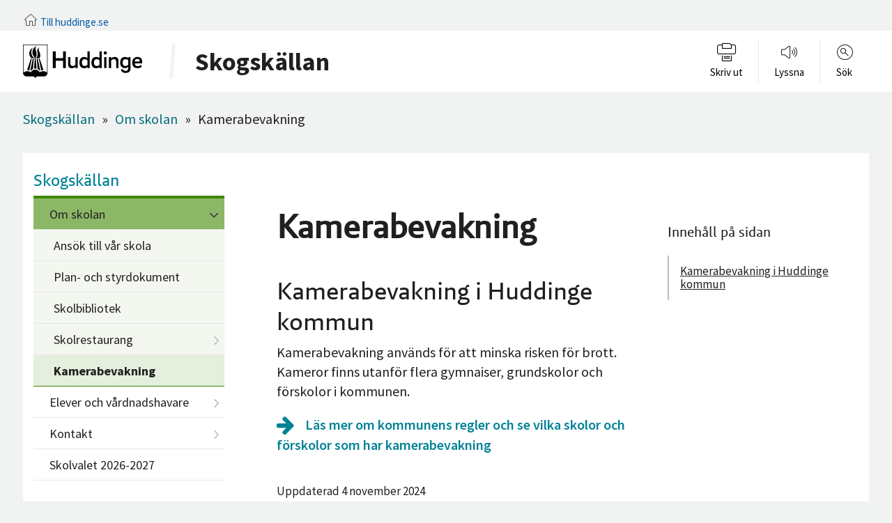

--- FILE ---
content_type: text/html; charset=utf-8
request_url: https://www.huddinge.se/skogskallan/om-skolan/kamerabevakning/
body_size: 8751
content:




<!DOCTYPE html>
<!--[if IE 7]> <html class="no-js lt-ie9 lt-ie8" lang="sv"> <![endif]-->
<!--[if IE 8]> <html class="no-js lt-ie9" lang="sv"> <![endif]-->
<!--[if IE 9]> <html class="no-js ie9" lang="sv"> <![endif]-->
<!--[if gt IE 9]><!-->
<html lang="sv" class="no-js">
<!--<![endif]-->
<head>
    <meta charset="utf-8">
    <meta http-equiv="X-UA-Compatible" content="IE=edge">
    <title>Kamerabevakning</title>
    <link rel="stylesheet" href="/assets/main.css?v=20260115T09:17:14">
    <link rel="stylesheet" href="/assets/print.css?v=20260115T09:17:14">
    <script>
        let searchParams = new URLSearchParams(window.location.search);
        if (searchParams.has('printa') === true) {
            var style = document.createElement('style');

            style.textContent = "@media print { @page { size: auto; margin: 42.5mm 18mm 44mm 12mm; } #page-header, #page-footer { display: none; } }";
            document.head.appendChild(style);
        }
    </script>
    <!--[if lt IE 8]><link rel="stylesheet" href="/assets/lt-ie8.css?v=20260115T09:17:14"><![endif]-->
    <meta name="viewport" content="width=device-width, initial-scale=1">
    <meta name="pagetypename" content="MicrositeStandardPage">
                <meta name="description" content="Kamerabevakning anv&amp;auml;nds f&amp;ouml;r att minska risken f&amp;ouml;r brott. Kameror finns utanf&amp;ouml;r flera gymnaiser, grundskolor och f&amp;ouml;rskolor i kommunen.  /a&gt;">
            <meta property="dcterms.description" content="Kamerabevakning anv&amp;auml;nds f&amp;ouml;r att minska risken f&amp;ouml;r brott. Kameror finns utanf&amp;ouml;r flera gymnaiser, grundskolor och f&amp;ouml;rskolor i kommunen.  /a&gt;" />
            <meta property="og:description" content="Kamerabevakning anv&amp;auml;nds f&amp;ouml;r att minska risken f&amp;ouml;r brott. Kameror finns utanf&amp;ouml;r flera gymnaiser, grundskolor och f&amp;ouml;rskolor i kommunen.  /a&gt;" />
        <link rel="apple-touch-icon" sizes="180x180" href="/assets/static/favicons/apple-touch-icon.png">
        <link rel="icon" type="image/png" href="/assets/static/favicons/favicon-32x32.png" sizes="32x32">
        <link rel="icon" type="image/png" href="/assets/static/favicons/favicon-16x16.png" sizes="16x16">
        <link rel="manifest" href="/assets/static/favicons/manifest.json">
        <link rel="mask-icon" href="/assets/static/favicons/safari-pinned-tab.svg" color="#5bbad5">
        <link rel="shortcut icon" href="/assets/static/favicons/favicon.ico">
        <meta name="msapplication-config" content="/assets/static/favicons/browserconfig.xml">
        <meta name="theme-color" content="#ffffff">
        <link href="https://customer.cludo.com/css/templates/v2.1/essentials/cludo-search.min.css" type="text/css" rel="stylesheet">
            <meta name="dcterms.title" content="Kamerabevakning">
            <meta property="og:title" content="Kamerabevakning" />
        <meta property="dcterms.identifier" content="https://www.huddinge.se/skogskallan/om-skolan/kamerabevakning/" />
        <meta property="dcterms.creator" content="Huddinge kommun" />
        <meta property="dcterms.publisher" content="Huddinge kommun" />
        <meta property="dcterms.modified" content="2021-03-12" />
        <meta property="dcterms.created" content="2021-03-12" />
        <meta property="dcterms.type" content="Text" />
        <meta property="dcterms.format" content="text/html" />
        <meta property="og:type" content="company" />
        <meta property="og:url" content="https://www.huddinge.se/skogskallan/om-skolan/kamerabevakning/" />
            <meta property="og:image" content="https://www.huddinge.se/contentassets/136d26e31e5f43449e17d39f5ddece2b/huddinge-kommun.jpg" />
                <meta property="og:image:width" content="1200" />
                <meta property="og:image:height" content="628" />

    <meta property="og:site_name" content="Huddinge kommun" />

    <script id="CookieConsent" src="https://policy.app.cookieinformation.com/uc.js" data-culture="SV" type="text/javascript"></script>

    <!-- HTML5 shim, for IE6-8 support of HTML5 elements -->
    <!--[if lt IE 9]>
            <script src="/assets/scripts/libs/html5shiv.js?v=20260115T09:17:14"></script>
            <script src="/assets/scripts/libs/respond.min.js?v=20260115T09:17:14"></script>
    <![endif]-->
    <script src="/assets/scripts/libs/modernizr.custom.js?v=20260115T09:17:14"></script>

    

</head>
<body itemscope itemtype="http://schema.org/WebPage" id="top" >

    

    

    
<!-- Legacy browser bar -->
<section class="legacy-browser-bar rs_skip margin-top-0 margin-bottom-0 ie11up is-hidden-print">
    <div class="layout-width-constrained">
        <div class="layout-unit-container">
            <div class="layout-unit clearfix margin-top-0 margin-bottom-0 t-center">
                    <h3></h3>
                <ul class="downloads">
                    <li>
                        <a href="https://www.google.com/chrome/browser/desktop/" target="_blank" rel="noopener">
                            <img src="/assets/static/images/svg/chrome.svg" alt="Google Chrome" />
                            <br>
                            <span class="browser-name">Chrome</span><br>
                        </a>
                    </li>
                    <li>
                        <a href="https://www.mozilla.org/firefox/new" target="_blank" rel="noopener">
                            <img src="/assets/static/images/jpeg/firefox.jpg" alt="Mozilla Firefox" />
                            <br>
                            <span class="browser-name">Firefox</span><br>
                        </a>
                    </li>
                    <li>
                        <a href="https://www.microsoft.com/edge" target="_blank" rel="noopener">
                            <img src="/assets/static/images/jpeg/edge.jpg" alt="Microsoft Edge" /><br>
                            <span class="browser-name">Edge</span><br>
                        </a>
                    </li>
                    <li>
                        <a href="https://opera.com/" target="_blank" rel="noopener">
                            <img src="/assets/static/images/svg/opera.svg" alt="Opera" />
                            <br>
                            <span class="browser-name">Opera</span><br>
                        </a>
                    </li>
                </ul>
            </div>
        </div>
    </div>
</section>

    
    

<header id="page-header" class="rs_skip">
        <div class="extra-padding-header is-hidden-print">
            <div class="layout-width-constrained layout-width-constrained--xlarge">
                <span class="icon icon-thin-046_house_home">
                    <a href="/" class="page-header-mikrosajt-home-link">Till huddinge.se</a>
                </span>
            </div>
        </div>
    <div class="page-header page-header-mikrosajt-skola page-header-mikrosajt-skola--skogskallan">

        <div class="layout-width-constrained layout-width-constrained--xlarge">
            <div class="layout-unit-container">
                <div class="layout-unit margin-vertical-0">
                    <a href="#main-content" accesskey="s" class="is-visuallyhidden is-focusable is-focusable-with-margin">Hoppa till huvudinnehållet</a>

                    <div class="page-header__content">
                            <a href="/skogskallan/" class="page-logo layout-left">
                                <span class="logo">
                                    <img src="/assets/static/images/logo_sv.svg" alt="Till Huddinge kommuns startsida" />
                                </span>
                            </a>
                            <div class="flag-body flag-middle">
                                    <div class="logo-mikrosajt is-hidden-small">
                                        <a href="/skogskallan/">


                                                    <p class="logo-mikrosajt-text">Skogsk&#228;llan</p>
                                        </a>
                                    </div>

                            </div>
                            <div class="page-header__right">
                                

<nav class="nav-service layout-right" aria-label="Service meny">
    <ul>
        
            <li class="is-hidden-small">
                <a href="javascript:window.print()" id="print-service-nav" class="print-button label" role="button">
                    <span class="icon icon-print"></span>
                    <span class="title">Skriv ut</span>
                </a>
            </li>
        <li>
            <a href="//app-eu.readspeaker.com/cgi-bin/rsent?customerid=6731&amp;lang=sv_se&amp;voice=Maja&amp;readid=main-article&amp;url=https%3a%2f%2fwww.huddinge.se%2fskogskallan%2fom-skolan%2fkamerabevakning%2f" data-target="readspeaker-player-container" id="readspeaker-link" data-name="readspeaker-link" data-type="toggle" aria-controls="readspeaker-player-container" aria-expanded="false" class="label" role="button">
                <span class="icon icon-thin-395_ringer_sounds_volume_speakers_loud" aria-hidden="true"></span>
                <span class="title">Lyssna</span>
            </a>
            <div class="nav-service-content">
                <div id="readspeaker-player-container" class="readspeaker-player-container layout-width-constrained nav-dropdown-bar expandable" aria-hidden="true" data-togglegroup="nav-service" role="dialog">
                    <div id="readspeaker-player" class="rs_addtools rs_splitbutton rs_preserve rs_skip rs_exp"></div>
                </div>
            </div>
        </li>
        
                <li>
            <a href="#search-service-nav" data-type="toggle" aria-controls="search-service-nav"
               aria-expanded="false" class="label" role="button">
                <span class="icon icon-thin-019_zoom_find_search_magnifying_glass" aria-hidden="true"></span>
                <span class="title">Sök</span>
            </a>
            <div class="nav-service-content">
                <div id="search-service-nav" class="layout-width-constrained nav-dropdown-bar expandable" aria-hidden="true" data-togglegroup="nav-service" role="dialog">

                    <div class="nav-dropdown-bar-inner">
                            <form id="cludo-search-form" action="/smartsok/" role="search">
                                <input type="search" class="search-input" aria-label="Sök på Huddinge.se" placeholder="Vad letar du efter?">
                                <button type="submit" class="search-button" id="cludo-search-form-search-button">Sök</button>
                            </form>
                    </div>
                </div>
            </div>
        </li>
        
        <li class="is-visible-small">
            <a href="#mobile-nav" data-type="toggle" aria-controls="mobile-nav" aria-expanded="false" class="label" role="button">
                <span class="icon icon-bars" aria-hidden="true"></span> Meny
            </a>
        </li>
    </ul>
</nav>
                            </div>

                    </div>
                </div>
            </div>
        </div>

            </div>
</header>
<div class="layout-width-constrained">
    <div class="layout-unit-container">
        

<div></div>




    </div>
</div>


        <div class="page-header-mikrosajt-skola-mobile-logo is-visible-small page-header-mikrosajt-skola page-header-mikrosajt-skola--skogskallan">
            <div class="layout-width-constrained">
                <div class="layout-unit-container">
                    <div class="layout-unit margin-vertical-0">
                        <a href="/skogskallan/" class="logo-microsajt-mobile">

                                    <p class="logo-mikrosajt-text">Skogsk&#228;llan</p>

                        </a>
                    </div>
                </div>
            </div>
        </div>


    <div id="main-content" tabindex="-1" role="main">
        

<div class="layout-width-constrained is-visible-small rs_skip">
    <div class="layout-unit-container">
        <div class="layout-unit margin-bottom-0">
            <div id="mobile-nav" class="expandable tab-content margin-top-half theme-green " aria-hidden="true" data-togglegroup="nav-service">
                <div id="mobile-menu">
                    <nav-multi-level :nav-tree='[{&quot;title&quot;:&quot;Om skolan&quot;,&quot;url&quot;:&quot;/skogskallan/om-skolan/&quot;,&quot;id&quot;:&quot;37495&quot;,&quot;items&quot;:[{&quot;title&quot;:&quot;Ans&#246;k till v&#229;r skola&quot;,&quot;url&quot;:&quot;/skogskallan/om-skolan/ansok-till-var-skola/&quot;,&quot;id&quot;:&quot;37496&quot;,&quot;items&quot;:[]},{&quot;title&quot;:&quot;Plan- och styrdokument&quot;,&quot;url&quot;:&quot;/skogskallan/om-skolan/handlingsplaner/&quot;,&quot;id&quot;:&quot;37497&quot;,&quot;items&quot;:[]},{&quot;title&quot;:&quot;Skolbibliotek&quot;,&quot;url&quot;:&quot;/skogskallan/om-skolan/skolbibliotek/&quot;,&quot;id&quot;:&quot;37498&quot;,&quot;items&quot;:[]},{&quot;title&quot;:&quot;Skolrestaurang&quot;,&quot;url&quot;:&quot;/skogskallan/om-skolan/skolrestaurang/&quot;,&quot;id&quot;:&quot;37499&quot;,&quot;items&quot;:[{&quot;title&quot;:&quot;Veckans matsedel&quot;,&quot;url&quot;:&quot;/skogskallan/om-skolan/skolrestaurang/matsedel-1/&quot;,&quot;id&quot;:&quot;42842&quot;,&quot;items&quot;:[]}]},{&quot;title&quot;:&quot;Kamerabevakning&quot;,&quot;url&quot;:&quot;/skogskallan/om-skolan/kamerabevakning/&quot;,&quot;id&quot;:&quot;87798&quot;,&quot;items&quot;:[],&quot;isCurrent&quot;:true,&quot;active&quot;:true}],&quot;active&quot;:true},{&quot;title&quot;:&quot;Elever/V&#229;rdnadshavare&quot;,&quot;url&quot;:&quot;/skogskallan/elever_vardnadshavare/&quot;,&quot;id&quot;:&quot;37500&quot;,&quot;items&quot;:[{&quot;title&quot;:&quot;Fritidshem&quot;,&quot;url&quot;:&quot;/skogskallan/elever_vardnadshavare/fritidshem/&quot;,&quot;id&quot;:&quot;37926&quot;,&quot;items&quot;:[{&quot;title&quot;:&quot;Fritidshem f&#246;r l&#229;gstadiet&quot;,&quot;url&quot;:&quot;/skogskallan/elever_vardnadshavare/fritidshem/fritidshem-for-lagstadiet/&quot;,&quot;id&quot;:&quot;37922&quot;,&quot;items&quot;:[]},{&quot;title&quot;:&quot;Eftis&quot;,&quot;url&quot;:&quot;/skogskallan/elever_vardnadshavare/fritidshem/eftis/&quot;,&quot;id&quot;:&quot;37920&quot;,&quot;items&quot;:[]}]},{&quot;title&quot;:&quot;Elevh&#228;lsa&quot;,&quot;url&quot;:&quot;/skogskallan/elever_vardnadshavare/elevhalsa/&quot;,&quot;id&quot;:&quot;37506&quot;,&quot;items&quot;:[{&quot;title&quot;:&quot;Skolsk&#246;terska&quot;,&quot;url&quot;:&quot;/skogskallan/elever_vardnadshavare/elevhalsa/skolsjukskoterska/&quot;,&quot;id&quot;:&quot;43448&quot;,&quot;items&quot;:[]}]},{&quot;title&quot;:&quot;Fr&#229;nvaro&quot;,&quot;url&quot;:&quot;/skogskallan/elever_vardnadshavare/franvaro/&quot;,&quot;id&quot;:&quot;37501&quot;,&quot;items&quot;:[]},{&quot;title&quot;:&quot;Vklass&quot;,&quot;url&quot;:&quot;/skogskallan/elever_vardnadshavare/unikum/&quot;,&quot;id&quot;:&quot;45909&quot;,&quot;items&quot;:[]},{&quot;title&quot;:&quot;L&#228;s&#229;rsdata&quot;,&quot;url&quot;:&quot;/skogskallan/elever_vardnadshavare/lasarsdata/&quot;,&quot;id&quot;:&quot;37503&quot;,&quot;items&quot;:[]},{&quot;title&quot;:&quot;Olycksfallsf&#246;rs&#228;kring&quot;,&quot;url&quot;:&quot;/skogskallan/elever_vardnadshavare/for-vardnadshavare/&quot;,&quot;id&quot;:&quot;37502&quot;,&quot;items&quot;:[]},{&quot;title&quot;:&quot;Synpunkter och klagom&#229;l&quot;,&quot;url&quot;:&quot;/skogskallan/elever_vardnadshavare/synpunkter-och-klagomal/&quot;,&quot;id&quot;:&quot;43323&quot;,&quot;items&quot;:[]},{&quot;title&quot;:&quot;Trygghet och studiero&quot;,&quot;url&quot;:&quot;/skogskallan/elever_vardnadshavare/trygghet/&quot;,&quot;id&quot;:&quot;120386&quot;,&quot;items&quot;:[]}]},{&quot;title&quot;:&quot;Kontakt&quot;,&quot;url&quot;:&quot;/skogskallan/elev/&quot;,&quot;id&quot;:&quot;37507&quot;,&quot;items&quot;:[{&quot;title&quot;:&quot;Skolledning&quot;,&quot;url&quot;:&quot;/skogskallan/elev/skolledning2/&quot;,&quot;id&quot;:&quot;37509&quot;,&quot;items&quot;:[]},{&quot;title&quot;:&quot;Pedagoger Skogsk&#228;llan &#229;k F-6&quot;,&quot;url&quot;:&quot;/skogskallan/elev/pedagoger/&quot;,&quot;id&quot;:&quot;37511&quot;,&quot;items&quot;:[]},{&quot;title&quot;:&quot;Fritidshem och Eftis&quot;,&quot;url&quot;:&quot;/skogskallan/elev/fritidshem/&quot;,&quot;id&quot;:&quot;37508&quot;,&quot;items&quot;:[]},{&quot;title&quot;:&quot;Elevh&#228;lsa&quot;,&quot;url&quot;:&quot;/skogskallan/elev/elevhalsa/&quot;,&quot;id&quot;:&quot;37512&quot;,&quot;items&quot;:[]},{&quot;title&quot;:&quot;Serviceteam&quot;,&quot;url&quot;:&quot;/skogskallan/elev/ovrig-personal/&quot;,&quot;id&quot;:&quot;43935&quot;,&quot;items&quot;:[]},{&quot;title&quot;:&quot;Skolm&#229;ltid&quot;,&quot;url&quot;:&quot;/skogskallan/elev/skolmaltid/&quot;,&quot;id&quot;:&quot;37513&quot;,&quot;items&quot;:[]}]},{&quot;title&quot;:&quot;Ans&#246;k till v&#229;r skola&quot;,&quot;url&quot;:&quot;/skogskallan/dags-att-soka-skola/&quot;,&quot;id&quot;:&quot;159418&quot;,&quot;items&quot;:[]}]' :id-prefix="'mb'">
                    </nav-multi-level>
                </div>
            </div>
        </div>
    </div>
</div>
        
        

<article class="theme-green" >

    
    <aside class="layout-width-constrained layout-width-constrained--xlarge">
        <div class="layout-unit-container">
            <div class="layout-unit">
                
        <ul class="nav-breadcrumbs rs_skip" itemprop="breadcrumb">
            <li>
                    <a href="/skogskallan/" >Skogsk&#228;llan</a>
            </li>
        <li aria-hidden="true" class="seperator">»</li>
            <li>
                    <a href="/skogskallan/om-skolan/" >Om skolan</a>
            </li>
        <li aria-hidden="true" class="seperator">»</li>
            <li>
Kamerabevakning            </li>
        </ul>
            <a href="javascript:history.go(-1);" class="is-visibile-pinboard btn btn-small rs_skip">Tillbaka</a>

            </div>
        </div>
    </aside>


        <div class="layout-width-constrained layout-width-constrained--xlarge">
            <div class="layout-unit-container">
                
                <div class="layout-unit bg-white clearfix margin-top-0 layout-mobile-reversed">

                        <aside class="layout-size1of4 layout-laptop-size2of5 is-hidden-print mobile-seperator">
                            <div class="layout-unit margin-all-standard margin-left-double">
                                <header class="padding-top-3-quarter">
                                    
                                    <h2 class="h-standfirst padding-top-0">

                                            <a href="/skogskallan/">Skogsk&#228;llan</a>
                                    </h2>
                                </header>
                                



        <nav class="nav-tree" aria-label="Meny">
        <ul>
        <li class="has-children is-active-trail">
    <a href="/skogskallan/om-skolan/" title="Om skolan" >Om skolan</a>
        <ul>
                    <li>
    <a href="/skogskallan/om-skolan/ansok-till-var-skola/" title="Ans&#246;k till v&#229;r skola" >Ans&#246;k till v&#229;r skola</a>
    </li>
        <li>
    <a href="/skogskallan/om-skolan/handlingsplaner/" title="Plan- och styrdokument" >Plan- och styrdokument</a>
    </li>
        <li>
    <a href="/skogskallan/om-skolan/skolbibliotek/" title="Skolbibliotek" >Skolbibliotek</a>
    </li>
        <li class="has-children">
    <a href="/skogskallan/om-skolan/skolrestaurang/" title="Skolrestaurang" >Skolrestaurang</a>
    </li>
        <li class="is-active-trail" >
    <a href="/skogskallan/om-skolan/kamerabevakning/" title="Kamerabevakning" class=is-active>Kamerabevakning</a>
    </li>

        </ul>
    </li>
        <li class="has-children">
    <a href="/skogskallan/elever_vardnadshavare/" title="Elever och v&#229;rdnadshavare" >Elever och v&#229;rdnadshavare</a>
    </li>
        <li class="has-children">
    <a href="/skogskallan/elev/" title="Kontakt" >Kontakt</a>
    </li>
        <li>
    <a href="/skogskallan/dags-att-soka-skola/" title="Skolvalet 2026-2027" >Skolvalet 2026-2027</a>
    </li>
        </ul>
        </nav>

                            </div>
                        </aside>

    <aside class="toc is-hidden-laptop layout-size1of4 is-hidden-print">
        <div class="layout-unit margin-all-double margin-left-standard">
            <h2 class="toc-heading padding-top-0" id="page-toc-heading">Innehåll på sidan</h2>
            <nav aria-labelledby="page-toc-heading">
                <ul class="toc-list" id="toc-list">
                </ul>
            </nav>
        </div>
    </aside>
                    




                    <div id="main-article" class="layout-size1of2 layout-laptop-size3of5">
                        <div class="layout-content padding-right-standard">
                            <header>
                                <h1 itemprop="name">Kamerabevakning</h1>
                            </header>




                            <div class="t-rte">
                                

                                <h2><a class="toc-section" id="Kamerabevakning-i-Huddinge-kommun"></a>Kamerabevakning i Huddinge kommun</h2>
<p>Kamerabevakning anv&auml;nds f&ouml;r att minska risken f&ouml;r brott. Kameror finns utanf&ouml;r flera gymnaiser, grundskolor och f&ouml;rskolor i kommunen.</p>
<p><a class="cta-link" title="Mer om kommunens regler och se vilka skolor/f&ouml;rskolor som bedriver kamerabevakning" href="/trygghet-och-sakerhet/brottsforebyggande-arbete/kamerabevakning/">L&auml;s mer om kommunens regler och se vilka skolor och f&ouml;rskolor som har kamerabevakning</a></p>
                            </div>
                            

                            

        <p class="changedate">Uppdaterad 4 november 2024</p>

                            

<section class="page-feedback">
    <form method="post" action="/skogskallan/om-skolan/kamerabevakning/" data-singlepost="feedback" data-type="ajaxForm" aria-controls="feedback-yes-feedback-text" data-template="page-feedback-feedback" data-loading-message="Skickar">
        <div class="media">
            <div class="media-image media-image-flipped">
                <button type="submit" id="feedback-button-yes" class="btn btn-alternative btn-small" data-type="toggle" aria-controls="page-feedback-yes" aria-expanded="false">Ja</button>
                <button type="button" id="feedback-button-no" class="btn btn-alternative btn-small margin-left-half" data-type="toggle" aria-controls="page-feedback-no" aria-expanded="false" data-singlepost-disable="feedback">Nej</button>
            </div>
            <header class="media-body">
                <h2 class="h-byline">Var informationen till din hjälp?</h2>
            </header>
        </div>
        <input type="hidden" name="field-happy" value="true" />
    </form>

    <div id="page-feedback-yes" class="expandable" aria-hidden="true" data-togglegroup="page-feedback" role="dialog">
        <div id="feedback-yes-feedback-text">
            <div class="alert alert-dotted alert-green">
                <div class="t-rte">
                    <p>Tack för att du återkopplar till oss!</p>
                </div>
            </div>
        </div>
    </div>

    <div id="feedback-no-feedback-text" class="alert-container" tabindex="-1"></div>

    <div id="page-feedback-no" class="expandable" aria-hidden="true" data-togglegroup="page-feedback" role="dialog">
        <form method="post" action="/skogskallan/om-skolan/kamerabevakning/" data-singlepost="feedback" data-type="ajaxForm" aria-controls="feedback-no-feedback-text" data-template="page-feedback-feedback" data-loading-message="Skickar" data-togglelink-after-submit="feedback-button-no">

            <div class="form-item">
                <label for="field-feedback">Skriv gärna hur vi kan förbättra innehållet på sidan, tack på förhand!</label>
                <textarea name="feedback" id="field-feedback" required></textarea> 
            </div>

            <div class="form__item form__item--input-radio">
                <fieldset class="form__fieldset" id="feedback-reply-radio" data-type="radio-required-group">
                    <legend class="form__fieldset__legend">Återkoppling</legend>

                    <label for="feedback-reply-yes">
                        <input type="radio" name="feedback-reply" id="feedback-reply-yes" value="yes" /> Ja, jag vill ha återkoppling
                    </label>

                    <label for="feedback-reply-no">
                        <input type="radio" name="feedback-reply" id="feedback-reply-no" value="no" /> Nej, jag behöver ingen återkoppling
                    </label>
                </fieldset>
            </div>

            <div id="feedback-reply-email-holder" class="expandable" aria-hidden="true">
                <div class="form-item">
                    <label for="feedback-reply-email">Fyll i din e-post om du vill ha återkoppling</label>
                    <input type="email" name="email" id="feedback-reply-email" />
                </div>
            </div>

            <div class="form-item">
                <button type="submit" id="feedback-button-yes-2" class="btn-small" data-singlepost-disable="feedback">Skicka</button>
            </div>
        </form>
    </div>
</section>

                        </div>
                    </div>


                </div>
                
            </div>
        </div>
    </article>

    </div>

    

<footer id="page-footer" class="rs_skip">

    <div class="page-footer-logo page-footer-logo-mikrosajt-skola">
        <div class="layout-width-constrained">

                <div class="page-logo-holder">
                    <a href="/" class="page-logo layout-left">
                        <span class="logo">
                            <img src="/assets/static/images/logo_sv_white.svg" alt="Till Huddinge kommuns startsida" />
                        </span>
                    </a>
                </div>

        </div>
    </div>
</footer>
    
<a href="#top" class="jump-to-top is-hidden" id="jump-to-top" tabindex="-1" title="Till toppen av sidan" aria-hidden="true"><span class="icon icon-angle-up" aria-hidden="true"></span></a>


    <!--[if lt IE 9]>
    <p class="browsehappy rs_skip">Du använder en <strong>föråldrad</strong> webbläsare. Om du <a href="http://browsehappy.com?locale=sv" target="_blank" rel="nofollow">uppgraderar din webbläsare</a> får du en bättre surfupplevelse.</p>
    <![endif]-->
    <p class="rs_skip browsehappy is-visible-nojs no-print"><span class="icon icon-thin-221_alert_attention_error"></span> Antingen stödjer din webbläsare inte javascript, eller är javascript inaktiverat. Denna webbplats fungerar bäst om <a href="http://www.enable-javascript.com/" target="_blank" rel="nofollow">du aktiverar javascript</a>.</p>

    <script>
        var mainConfig = {
            jsUrl: '/assets/scripts',
            readspeakerUrl: '/Assets/scripts/libs/6731/webReader.js?pids=wr',
            gismoUrl: '//karta.huddinge.se/huddinge/Embeddable/Embeddable.nocache.js',
            autocompleteUrl: '/api/autocomplete/search',
            i18n: {
                'removeFromList': 'Ta bort från listan'
            }
        };
    </script>
    <script defer src="/assets/vendor.js?v=20260115T09:17:14"></script>
    <script defer src="/assets/main.js?v=20260115T09:17:14"></script>
    <script defer src="/assets/jquery-lib.js?v=20260115T09:17:14"></script>


    

        <script type="text/javascript" src="https://customer.cludo.com/scripts/bundles/search-script.min.js"></script>
        <script>
        var CludoSearch;
        (function () {
            var cludoSettings = {
                customerId: 3174,
                engineId: 13493,
                searchUrl: '/smartsok/',
                language: 'sv',
                searchInputs: ['cludo-search-form'],
                template: 'InlineBasic',
                focusOnResultsAfterSearch: true,
                type: 'inline'
            };
            CludoSearch = new Cludo(cludoSettings);
            CludoSearch.init();
        })();
        </script>
        <!--[if lte IE 9]>
            <script src="https://api.cludo.com/scripts/xdomain.js" slave="https://api.cludo.com/proxy.html" type="text/javascript"></script>
        <![endif]-->


</body>
</html>

--- FILE ---
content_type: image/svg+xml
request_url: https://www.huddinge.se/assets/static/images/svg/opera.svg
body_size: 2182
content:
<svg width="64" height="64" viewBox="0 0 64 64" xmlns="http://www.w3.org/2000/svg">
    <defs>
        <linearGradient x1="50.001%" y1="1.631%" x2="50.001%" y2="98.545%" id="m0p8uulrla">
            <stop stop-color="#FF1B2D" offset="30%"/>
            <stop stop-color="#FA1A2C" offset="43.8%"/>
            <stop stop-color="#ED1528" offset="59.4%"/>
            <stop stop-color="#D60E21" offset="75.8%"/>
            <stop stop-color="#B70519" offset="92.7%"/>
            <stop stop-color="#A70014" offset="100%"/>
        </linearGradient>
        <linearGradient x1="49.997%" y1=".853%" x2="49.997%" y2="99.607%" id="jayls26gbb">
            <stop stop-color="#9C0000" offset="0%"/>
            <stop stop-color="#FF4B4B" offset="70%"/>
        </linearGradient>
    </defs>
    <g fill="none" fill-rule="evenodd">
        <path d="M21.307 49.662c-3.511-4.145-5.786-10.274-5.941-17.152v-1.496c.154-6.877 2.43-13.006 5.941-17.151 4.556-5.918 11.33-9.669 18.894-9.669 4.651 0 9.005 1.42 12.729 3.891A31.636 31.636 0 0 0 31.88.002L31.763 0C14.22 0 0 14.22 0 31.763c0 17.033 13.41 30.933 30.25 31.723a31.648 31.648 0 0 0 22.68-8.045c-3.723 2.47-8.075 3.89-12.729 3.89-7.563 0-14.337-3.75-18.894-9.668v-.001z" fill="url(#m0p8uulrla)"/>
        <path d="M21.307 13.864c2.914-3.44 6.68-5.516 10.793-5.516 9.245 0 16.741 10.484 16.741 23.415S41.346 55.177 32.1 55.177c-4.112 0-7.878-2.074-10.791-5.515 4.557 5.918 11.33 9.67 18.894 9.67 4.654 0 9.008-1.42 12.73-3.888 6.501-5.816 10.594-14.27 10.594-23.681 0-9.409-4.093-17.86-10.592-23.677-3.725-2.47-8.079-3.892-12.733-3.892-7.563 0-14.337 3.753-18.894 9.67z" fill="url(#jayls26gbb)"/>
    </g>
</svg>


--- FILE ---
content_type: application/javascript
request_url: https://www.huddinge.se/assets/scripts/libs/modernizr.custom.js?v=20260115T09:17:14
body_size: 2697
content:
/*! modernizr 3.3.1 (Custom Build) | MIT *
 * https://modernizr.com/download/?-csstransforms-flexbox-svg-touchevents-setclasses !*/
!function(e,n,t){function o(e,n){return typeof e===n}function s(){return"function"!=typeof n.createElement?n.createElement(arguments[0]):w?n.createElementNS.call(n,"http://www.w3.org/2000/svg",arguments[0]):n.createElement.apply(n,arguments)}function r(e,t,o,r){var i,a,l,f,u="modernizr",c=s("div"),d=function(){var e=n.body;return e||((e=s(w?"svg":"body")).fake=!0),e}();if(parseInt(o,10))for(;o--;)(l=s("div")).id=r?r[o]:u+(o+1),c.appendChild(l);return(i=s("style")).type="text/css",i.id="s"+u,(d.fake?d:c).appendChild(i),d.appendChild(c),i.styleSheet?i.styleSheet.cssText=e:i.appendChild(n.createTextNode(e)),c.id=u,d.fake&&(d.style.background="",d.style.overflow="hidden",f=g.style.overflow,g.style.overflow="hidden",g.appendChild(d)),a=t(c,e),d.fake?(d.parentNode.removeChild(d),g.style.overflow=f,g.offsetHeight):c.parentNode.removeChild(c),!!a}function i(e,n){return!!~(""+e).indexOf(n)}function a(e){return e.replace(/([a-z])-([a-z])/g,(function(e,n,t){return n+t.toUpperCase()})).replace(/^-/,"")}function l(e,n){return function(){return e.apply(n,arguments)}}function f(e){return e.replace(/([A-Z])/g,(function(e,n){return"-"+n.toLowerCase()})).replace(/^ms-/,"-ms-")}function u(n,o){var s=n.length;if("CSS"in e&&"supports"in e.CSS){for(;s--;)if(e.CSS.supports(f(n[s]),o))return!0;return!1}if("CSSSupportsRule"in e){for(var i=[];s--;)i.push("("+f(n[s])+":"+o+")");return r("@supports ("+(i=i.join(" or "))+") { #modernizr { position: absolute; } }",(function(e){return"absolute"==getComputedStyle(e,null).position}))}return t}function c(e,n,r,l){function f(){d&&(delete z.style,delete z.modElem)}if(l=!o(l,"undefined")&&l,!o(r,"undefined")){var c=u(e,r);if(!o(c,"undefined"))return c}for(var d,p,m,h,v,y=["modernizr","tspan","samp"];!z.style&&y.length;)d=!0,z.modElem=s(y.shift()),z.style=z.modElem.style;for(m=e.length,p=0;m>p;p++)if(h=e[p],v=z.style[h],i(h,"-")&&(h=a(h)),z.style[h]!==t){if(l||o(r,"undefined"))return f(),"pfx"!=n||h;try{z.style[h]=r}catch(e){}if(z.style[h]!=v)return f(),"pfx"!=n||h}return f(),!1}function d(e,n,t,s,r){var i=e.charAt(0).toUpperCase()+e.slice(1),a=(e+" "+b.join(i+" ")+i).split(" ");return o(n,"string")||o(n,"undefined")?c(a,n,s,r):function(e,n,t){var s;for(var r in e)if(e[r]in n)return!1===t?e[r]:o(s=n[e[r]],"function")?l(s,t||n):s;return!1}(a=(e+" "+_.join(i+" ")+i).split(" "),n,t)}function p(e,n,o){return d(e,t,t,n,o)}var m=[],h=[],v={_version:"3.3.1",_config:{classPrefix:"",enableClasses:!0,enableJSClass:!0,usePrefixes:!0},_q:[],on:function(e,n){var t=this;setTimeout((function(){n(t[e])}),0)},addTest:function(e,n,t){h.push({name:e,fn:n,options:t})},addAsyncTest:function(e){h.push({name:null,fn:e})}},y=function(){};y.prototype=v,(y=new y).addTest("svg",!!n.createElementNS&&!!n.createElementNS("http://www.w3.org/2000/svg","svg").createSVGRect);var g=n.documentElement,w="svg"===g.nodeName.toLowerCase(),C=v._config.usePrefixes?" -webkit- -moz- -o- -ms- ".split(" "):["",""];v._prefixes=C;var x=v.testStyles=r;y.addTest("touchevents",(function(){var t;if("ontouchstart"in e||e.DocumentTouch&&n instanceof DocumentTouch)t=!0;else{var o=["@media (",C.join("touch-enabled),("),"heartz",")","{#modernizr{top:9px;position:absolute}}"].join("");x(o,(function(e){t=9===e.offsetTop}))}return t}));var S="Moz O ms Webkit",b=v._config.usePrefixes?S.split(" "):[];v._cssomPrefixes=b;var _=v._config.usePrefixes?S.toLowerCase().split(" "):[];v._domPrefixes=_;var T={elem:s("modernizr")};y._q.push((function(){delete T.elem}));var z={style:T.elem.style};y._q.unshift((function(){delete z.style})),v.testAllProps=d,v.testAllProps=p,y.addTest("csstransforms",(function(){return-1===navigator.userAgent.indexOf("Android 2.")&&p("transform","scale(1)",!0)})),y.addTest("flexbox",p("flexBasis","1px",!0)),function(){var e,n,t,s,r,i;for(var a in h)if(h.hasOwnProperty(a)){if(e=[],(n=h[a]).name&&(e.push(n.name.toLowerCase()),n.options&&n.options.aliases&&n.options.aliases.length))for(t=0;t<n.options.aliases.length;t++)e.push(n.options.aliases[t].toLowerCase());for(s=o(n.fn,"function")?n.fn():n.fn,r=0;r<e.length;r++)1===(i=e[r].split(".")).length?y[i[0]]=s:(!y[i[0]]||y[i[0]]instanceof Boolean||(y[i[0]]=new Boolean(y[i[0]])),y[i[0]][i[1]]=s),m.push((s?"":"no-")+i.join("-"))}}(),function(e){var n=g.className,t=y._config.classPrefix||"";if(w&&(n=n.baseVal),y._config.enableJSClass){var o=new RegExp("(^|\\s)"+t+"no-js(\\s|$)");n=n.replace(o,"$1"+t+"js$2")}y._config.enableClasses&&(n+=" "+t+e.join(" "+t),w?g.className.baseVal=n:g.className=n)}(m),delete v.addTest,delete v.addAsyncTest;for(var E=0;E<y._q.length;E++)y._q[E]();e.Modernizr=y}(window,document);

--- FILE ---
content_type: application/javascript
request_url: https://www.huddinge.se/assets/147.js
body_size: 6178
content:
(self.webpackChunk_limetta_bygga=self.webpackChunk_limetta_bygga||[]).push([[147],{243:(n,t,l)=>{var e=l(202);n.exports=(e.default||e).template({1:function(n,t,l,e,a){var o,r,c=n.lookupProperty||function(n,t){if(Object.prototype.hasOwnProperty.call(n,t))return n[t]};return"\t"+(null!=(o="function"==typeof(r=null!=(r=c(l,"no-result")||(null!=t?c(t,"no-result"):t))?r:n.hooks.helperMissing)?r.call(null!=t?t:n.nullContext||{},{name:"no-result",hash:{},data:a,loc:{start:{line:2,column:1},end:{line:2,column:16}}}):r)?o:"")+"\n"},3:function(n,t,l,e,a){var o,r,c=null!=t?t:n.nullContext||{},u=n.hooks.helperMissing,i="function",s=n.escapeExpression,p=n.lookupProperty||function(n,t){if(Object.prototype.hasOwnProperty.call(n,t))return n[t]};return'\t<article class="accordion-item" tabindex="-1">\n\t\t<header>\n\t\t\t<h1 class="accordion-header">\n\t\t\t\t<a href="#'+s(typeof(r=null!=(r=p(l,"id")||(null!=t?p(t,"id"):t))?r:u)===i?r.call(c,{name:"id",hash:{},data:a,loc:{start:{line:9,column:14},end:{line:9,column:20}}}):r)+'" data-type="toggle" aria-controls="'+s(typeof(r=null!=(r=p(l,"id")||(null!=t?p(t,"id"):t))?r:u)===i?r.call(c,{name:"id",hash:{},data:a,loc:{start:{line:9,column:56},end:{line:9,column:62}}}):r)+'" aria-expanded="false" class="label" role="button" data-toggletext="'+s(typeof(r=null!=(r=p(l,"header")||(null!=t?p(t,"header"):t))?r:u)===i?r.call(c,{name:"header",hash:{},data:a,loc:{start:{line:9,column:131},end:{line:9,column:141}}}):r)+"<span class='subheader'>"+s(typeof(r=null!=(r=p(l,"answer-stats")||(null!=t?p(t,"answer-stats"):t))?r:u)===i?r.call(c,{name:"answer-stats",hash:{},data:a,loc:{start:{line:9,column:165},end:{line:9,column:181}}}):r)+"</span> <span class='icon' aria-hidden='true'>–</span>\">\n\t\t\t\t\t"+s(typeof(r=null!=(r=p(l,"header")||(null!=t?p(t,"header"):t))?r:u)===i?r.call(c,{name:"header",hash:{},data:a,loc:{start:{line:10,column:5},end:{line:10,column:15}}}):r)+' <span class="icon" aria-hidden=\'true\'>+</span>\n\t\t\t\t\t<span class="subheader">'+s(typeof(r=null!=(r=p(l,"answer-stats")||(null!=t?p(t,"answer-stats"):t))?r:u)===i?r.call(c,{name:"answer-stats",hash:{},data:a,loc:{start:{line:11,column:29},end:{line:11,column:45}}}):r)+'</span>\n\t\t\t\t</a>\n\t\t\t</h1>\n\t\t</header>\n\n\t\t<div id="'+s(typeof(r=null!=(r=p(l,"id")||(null!=t?p(t,"id"):t))?r:u)===i?r.call(c,{name:"id",hash:{},data:a,loc:{start:{line:16,column:11},end:{line:16,column:17}}}):r)+'" class="expandable accordion-content" aria-hidden="true">\n'+(null!=(o=p(l,"if").call(c,null!=t?p(t,"question"):t,{name:"if",hash:{},fn:n.program(4,a,0),inverse:n.noop,data:a,loc:{start:{line:17,column:3},end:{line:19,column:10}}}))?o:"")+(null!=(o=p(l,"each").call(c,null!=t?p(t,"politicians"):t,{name:"each",hash:{},fn:n.program(6,a,0),inverse:n.noop,data:a,loc:{start:{line:20,column:3},end:{line:31,column:12}}}))?o:"")+"\t\t</div>\n\t</article>\n"},4:function(n,t,l,e,a){var o,r=n.lookupProperty||function(n,t){if(Object.prototype.hasOwnProperty.call(n,t))return n[t]};return'\t\t\t\t<p class="preamble small padding-bottom-half">'+n.escapeExpression("function"==typeof(o=null!=(o=r(l,"question")||(null!=t?r(t,"question"):t))?o:n.hooks.helperMissing)?o.call(null!=t?t:n.nullContext||{},{name:"question",hash:{},data:a,loc:{start:{line:18,column:50},end:{line:18,column:62}}}):o)+"</p>\n"},6:function(n,t,l,e,a){var o,r,c=null!=t?t:n.nullContext||{},u=n.lambda,i=n.escapeExpression,s=n.hooks.helperMissing,p="function",d=n.lookupProperty||function(n,t){if(Object.prototype.hasOwnProperty.call(n,t))return n[t]};return'\t\t\t\t<div class="media ask-politicans-answer'+(null!=(o=d(l,"if").call(c,null!=t?d(t,"answer-class"):t,{name:"if",hash:{},fn:n.program(7,a,0),inverse:n.noop,data:a,loc:{start:{line:21,column:43},end:{line:21,column:87}}}))?o:"")+'">\n\t\t\t\t\t<div class="media-image">\n\t\t\t\t\t\t<img src='+i(u(null!=(o=null!=t?d(t,"image"):t)?d(o,"src"):o,t))+' alt="'+i(u(null!=(o=null!=t?d(t,"image"):t)?d(o,"alt"):o,t))+'" />\n\t\t\t\t\t</div>\n\t\t\t\t\t<div class="media-body t-rte t-small">\n\t\t\t\t\t\t<h2 class="h-related">'+i(typeof(r=null!=(r=d(l,"name")||(null!=t?d(t,"name"):t))?r:s)===p?r.call(c,{name:"name",hash:{},data:a,loc:{start:{line:26,column:28},end:{line:26,column:36}}}):r)+"</h2>\n\t\t\t\t\t\t<p><em>"+i(typeof(r=null!=(r=d(l,"answer-state")||(null!=t?d(t,"answer-state"):t))?r:s)===p?r.call(c,{name:"answer-state",hash:{},data:a,loc:{start:{line:27,column:13},end:{line:27,column:29}}}):r)+"</em></p>\n\t\t\t\t\t\t"+(null!=(o=typeof(r=null!=(r=d(l,"answer")||(null!=t?d(t,"answer"):t))?r:s)===p?r.call(c,{name:"answer",hash:{},data:a,loc:{start:{line:28,column:6},end:{line:28,column:18}}}):r)?o:"")+"\n\t\t\t\t\t</div>\n\t\t\t\t</div>\n"},7:function(n,t,l,e,a){var o,r=n.lookupProperty||function(n,t){if(Object.prototype.hasOwnProperty.call(n,t))return n[t]};return" "+n.escapeExpression("function"==typeof(o=null!=(o=r(l,"answer-class")||(null!=t?r(t,"answer-class"):t))?o:n.hooks.helperMissing)?o.call(null!=t?t:n.nullContext||{},{name:"answer-class",hash:{},data:a,loc:{start:{line:21,column:64},end:{line:21,column:80}}}):o)},compiler:[8,">= 4.3.0"],main:function(n,t,l,e,a){var o,r=null!=t?t:n.nullContext||{},c=n.lookupProperty||function(n,t){if(Object.prototype.hasOwnProperty.call(n,t))return n[t]};return(null!=(o=c(l,"if").call(r,null!=t?c(t,"no-result"):t,{name:"if",hash:{},fn:n.program(1,a,0),inverse:n.noop,data:a,loc:{start:{line:1,column:0},end:{line:3,column:7}}}))?o:"")+"\n"+(null!=(o=c(l,"each").call(r,null!=t?c(t,"articles"):t,{name:"each",hash:{},fn:n.program(3,a,0),inverse:n.noop,data:a,loc:{start:{line:5,column:0},end:{line:34,column:9}}}))?o:"")},useData:!0})},5480:(n,t,l)=>{var e=l(202);n.exports=(e.default||e).template({1:function(n,t,l,e,a){var o,r,c=n.lookupProperty||function(n,t){if(Object.prototype.hasOwnProperty.call(n,t))return n[t]};return"\t"+(null!=(o="function"==typeof(r=null!=(r=c(l,"no-result")||(null!=t?c(t,"no-result"):t))?r:n.hooks.helperMissing)?r.call(null!=t?t:n.nullContext||{},{name:"no-result",hash:{},data:a,loc:{start:{line:2,column:1},end:{line:2,column:16}}}):r)?o:"")+"\t\t\n"},3:function(n,t,l,e,a){var o,r,c=null!=t?t:n.nullContext||{},u=n.hooks.helperMissing,i="function",s=n.escapeExpression,p=n.lookupProperty||function(n,t){if(Object.prototype.hasOwnProperty.call(n,t))return n[t]};return'\t<article tabindex="-1">\n\t\t<a href="'+s(typeof(r=null!=(r=p(l,"url")||(null!=t?p(t,"url"):t))?r:u)===i?r.call(c,{name:"url",hash:{},data:a,loc:{start:{line:7,column:11},end:{line:7,column:18}}}):r)+'" class="media media-reset-small">\n'+(null!=(o=p(l,"if").call(c,null!=t?p(t,"image"):t,{name:"if",hash:{},fn:n.program(4,a,0),inverse:n.noop,data:a,loc:{start:{line:8,column:3},end:{line:20,column:10}}}))?o:"")+'\n\t\t\t<div class="media-body">\n\t\t\t\t<header>\n\t\t\t\t\t<h1 class="h-standfirst">'+s(typeof(r=null!=(r=p(l,"header")||(null!=t?p(t,"header"):t))?r:u)===i?r.call(c,{name:"header",hash:{},data:a,loc:{start:{line:24,column:30},end:{line:24,column:40}}}):r)+"</h1>\n\t\t\t\t</header>\n\t\t\t\t<p>"+s(typeof(r=null!=(r=p(l,"text")||(null!=t?p(t,"text"):t))?r:u)===i?r.call(c,{name:"text",hash:{},data:a,loc:{start:{line:26,column:7},end:{line:26,column:15}}}):r)+'</p>\n\n\t\t\t\t<div class="media calendar-date">\n\t\t\t\t\t<div class="media-image" aria-hidden="true">\n\t\t\t\t\t\t<div class="calendar-text">\n\t\t\t\t\t\t\t<div class="month">'+s(typeof(r=null!=(r=p(l,"month")||(null!=t?p(t,"month"):t))?r:u)===i?r.call(c,{name:"month",hash:{},data:a,loc:{start:{line:31,column:26},end:{line:31,column:35}}}):r)+'</div>\n\t\t\t\t\t\t\t<div class="day">'+s(typeof(r=null!=(r=p(l,"day")||(null!=t?p(t,"day"):t))?r:u)===i?r.call(c,{name:"day",hash:{},data:a,loc:{start:{line:32,column:24},end:{line:32,column:31}}}):r)+'</div>\n\t\t\t\t\t\t</div>\n\t\t\t\t\t</div>\n\t\t\t\t\t<div class="media-body">\n\t\t\t\t\t\t'+(null!=(o=p(l,"if").call(c,null!=t?p(t,"canceled"):t,{name:"if",hash:{},fn:n.program(6,a,0),inverse:n.noop,data:a,loc:{start:{line:36,column:6},end:{line:36,column:133}}}))?o:"")+"\n\t\t\t\t\t\t"+(null!=(o=p(l,"if").call(c,null!=t?p(t,"recurrent"):t,{name:"if",hash:{},fn:n.program(8,a,0),inverse:n.noop,data:a,loc:{start:{line:37,column:6},end:{line:37,column:140}}}))?o:"")+"\n\t\t\t\t\t\t"+(null!=(o=p(l,"if").call(c,null!=t?p(t,"recurrentintervalevent"):t,{name:"if",hash:{},fn:n.program(10,a,0),inverse:n.noop,data:a,loc:{start:{line:38,column:6},end:{line:38,column:149}}}))?o:"")+"\n\t\t\t\t\t\t"+(null!=(o=p(l,"if").call(c,null!=t?p(t,"date"):t,{name:"if",hash:{},fn:n.program(12,a,0),inverse:n.noop,data:a,loc:{start:{line:39,column:6},end:{line:39,column:64}}}))?o:"")+"\n\t\t\t\t\t\t"+(null!=(o=p(l,"if").call(c,null!=t?p(t,"time"):t,{name:"if",hash:{},fn:n.program(14,a,0),inverse:n.noop,data:a,loc:{start:{line:40,column:6},end:{line:40,column:62}}}))?o:"")+"\n\t\t\t\t\t\t"+(null!=(o=p(l,"if").call(c,null!=t?p(t,"location"):t,{name:"if",hash:{},fn:n.program(16,a,0),inverse:n.noop,data:a,loc:{start:{line:41,column:6},end:{line:41,column:72}}}))?o:"")+"\n\t\t\t\t\t</div>\n\t\t\t\t</div>\n\t\t\t</div>\n\t\t</a>\n\t</article>\n"},4:function(n,t,l,e,a){var o,r=n.lambda,c=n.escapeExpression,u=n.lookupProperty||function(n,t){if(Object.prototype.hasOwnProperty.call(n,t))return n[t]};return'\t\t\t\t<div class="media-image article-list-image">\n\t\t\t\t\t<img\n\t\t\t\t\t\tsizes="(max-width: 1050px) 100vw, 1050px"\n\t\t\t\t\t\tsrcset="\n\t\t\t\t\t\t\t'+c(r(null!=(o=null!=(o=null!=t?u(t,"image"):t)?u(o,"url"):o)?u(o,"xsmall"):o,t))+" 320w,\n\t\t\t\t\t\t\t"+c(r(null!=(o=null!=(o=null!=t?u(t,"image"):t)?u(o,"url"):o)?u(o,"small"):o,t))+" 640w,\n\t\t\t\t\t\t\t"+c(r(null!=(o=null!=(o=null!=t?u(t,"image"):t)?u(o,"url"):o)?u(o,"medium"):o,t))+" 800w,\n\t\t\t\t\t\t\t"+c(r(null!=(o=null!=(o=null!=t?u(t,"image"):t)?u(o,"url"):o)?u(o,"full"):o,t))+' 1050w"\n\t\t\t\t\t\tsrc="'+c(r(null!=(o=null!=(o=null!=t?u(t,"image"):t)?u(o,"url"):o)?u(o,"full"):o,t))+'"\n\t\t\t\t\t\talt="'+c(r(null!=(o=null!=t?u(t,"image"):t)?u(o,"alt"):o,t))+'">\n\t\t\t\t</div>\n'},6:function(n,t,l,e,a){return'<p class="calendar-canceled-info"><span class="icon icon-remove" aria-hidden="true"></span> Inställt</p>'},8:function(n,t,l,e,a){return'<p class="calendar-recurrent-info"><span class="icon icon-refresh" aria-hidden="true"></span> Återkommande</p>'},10:function(n,t,l,e,a){var o,r=n.lookupProperty||function(n,t){if(Object.prototype.hasOwnProperty.call(n,t))return n[t]};return'<p class="calendar-recurrent-info"><strong>Återkommande intervall:</strong> '+n.escapeExpression("function"==typeof(o=null!=(o=r(l,"recurrentintervalevent")||(null!=t?r(t,"recurrentintervalevent"):t))?o:n.hooks.helperMissing)?o.call(null!=t?t:n.nullContext||{},{name:"recurrentintervalevent",hash:{},data:a,loc:{start:{line:38,column:112},end:{line:38,column:138}}}):o)+"</p>"},12:function(n,t,l,e,a){var o,r=n.lookupProperty||function(n,t){if(Object.prototype.hasOwnProperty.call(n,t))return n[t]};return"<p><strong>Datum: </strong>"+n.escapeExpression("function"==typeof(o=null!=(o=r(l,"date")||(null!=t?r(t,"date"):t))?o:n.hooks.helperMissing)?o.call(null!=t?t:n.nullContext||{},{name:"date",hash:{},data:a,loc:{start:{line:39,column:45},end:{line:39,column:53}}}):o)+"</p>"},14:function(n,t,l,e,a){var o,r=n.lookupProperty||function(n,t){if(Object.prototype.hasOwnProperty.call(n,t))return n[t]};return"<p><strong>Tid: </strong>"+n.escapeExpression("function"==typeof(o=null!=(o=r(l,"time")||(null!=t?r(t,"time"):t))?o:n.hooks.helperMissing)?o.call(null!=t?t:n.nullContext||{},{name:"time",hash:{},data:a,loc:{start:{line:40,column:43},end:{line:40,column:51}}}):o)+"</p>"},16:function(n,t,l,e,a){var o,r=n.lookupProperty||function(n,t){if(Object.prototype.hasOwnProperty.call(n,t))return n[t]};return"<p><strong>Plats: </strong>"+n.escapeExpression("function"==typeof(o=null!=(o=r(l,"location")||(null!=t?r(t,"location"):t))?o:n.hooks.helperMissing)?o.call(null!=t?t:n.nullContext||{},{name:"location",hash:{},data:a,loc:{start:{line:41,column:49},end:{line:41,column:61}}}):o)+"</p>"},compiler:[8,">= 4.3.0"],main:function(n,t,l,e,a){var o,r=null!=t?t:n.nullContext||{},c=n.lookupProperty||function(n,t){if(Object.prototype.hasOwnProperty.call(n,t))return n[t]};return(null!=(o=c(l,"if").call(r,null!=t?c(t,"no-result"):t,{name:"if",hash:{},fn:n.program(1,a,0),inverse:n.noop,data:a,loc:{start:{line:1,column:0},end:{line:3,column:7}}}))?o:"")+"\n"+(null!=(o=c(l,"each").call(r,null!=t?c(t,"articles"):t,{name:"each",hash:{},fn:n.program(3,a,0),inverse:n.noop,data:a,loc:{start:{line:5,column:0},end:{line:47,column:9}}}))?o:"")},useData:!0})},8841:(n,t,l)=>{var e=l(202);n.exports=(e.default||e).template({1:function(n,t,l,e,a){var o,r,c=n.lookupProperty||function(n,t){if(Object.prototype.hasOwnProperty.call(n,t))return n[t]};return"\t"+(null!=(o="function"==typeof(r=null!=(r=c(l,"no-result")||(null!=t?c(t,"no-result"):t))?r:n.hooks.helperMissing)?r.call(null!=t?t:n.nullContext||{},{name:"no-result",hash:{},data:a,loc:{start:{line:2,column:1},end:{line:2,column:16}}}):r)?o:"")+"\t\t\n"},3:function(n,t,l,e,a){var o,r=null!=t?t:n.nullContext||{},c=n.hooks.helperMissing,u="function",i=n.escapeExpression,s=n.lookupProperty||function(n,t){if(Object.prototype.hasOwnProperty.call(n,t))return n[t]};return'\t<article tabindex="-1">\n\t\t<header>\n\t\t\t<h1 class="h-standfirst"><a href="'+i(typeof(o=null!=(o=s(l,"url")||(null!=t?s(t,"url"):t))?o:c)===u?o.call(r,{name:"url",hash:{},data:a,loc:{start:{line:8,column:37},end:{line:8,column:44}}}):o)+'">'+i(typeof(o=null!=(o=s(l,"header")||(null!=t?s(t,"header"):t))?o:c)===u?o.call(r,{name:"header",hash:{},data:a,loc:{start:{line:8,column:46},end:{line:8,column:56}}}):o)+"</a></h1>\n\t\t</header>\n\t\t<p>"+i(typeof(o=null!=(o=s(l,"text")||(null!=t?s(t,"text"):t))?o:c)===u?o.call(r,{name:"text",hash:{},data:a,loc:{start:{line:10,column:5},end:{line:10,column:13}}}):o)+'</p>\n\n\t\t<div class="clearfix margin-top-half">\n\t\t\t<label for="compare-checkbox-'+i(typeof(o=null!=(o=s(l,"id")||(null!=t?s(t,"id"):t))?o:c)===u?o.call(r,{name:"id",hash:{},data:a,loc:{start:{line:13,column:32},end:{line:13,column:38}}}):o)+'" class="layout-left padding-right-half is-hidden-nojs">\n\t\t\t\t<input id="compare-checkbox-'+i(typeof(o=null!=(o=s(l,"id")||(null!=t?s(t,"id"):t))?o:c)===u?o.call(r,{name:"id",hash:{},data:a,loc:{start:{line:14,column:32},end:{line:14,column:38}}}):o)+'" data-type="compare-list-checkbox" data-item-name="'+i(typeof(o=null!=(o=s(l,"header")||(null!=t?s(t,"header"):t))?o:c)===u?o.call(r,{name:"header",hash:{},data:a,loc:{start:{line:14,column:90},end:{line:14,column:100}}}):o)+'" data-item-url="'+i(typeof(o=null!=(o=s(l,"url")||(null!=t?s(t,"url"):t))?o:c)===u?o.call(r,{name:"url",hash:{},data:a,loc:{start:{line:14,column:117},end:{line:14,column:124}}}):o)+'" type="checkbox" name="add-to-comparelist" value="'+i(typeof(o=null!=(o=s(l,"id")||(null!=t?s(t,"id"):t))?o:c)===u?o.call(r,{name:"id",hash:{},data:a,loc:{start:{line:14,column:175},end:{line:14,column:181}}}):o)+'" /> Lägg till i listan\n\t\t\t</label>\n\t\t\t<label for="checkbox-nojs-'+i(typeof(o=null!=(o=s(l,"id")||(null!=t?s(t,"id"):t))?o:c)===u?o.call(r,{name:"id",hash:{},data:a,loc:{start:{line:16,column:29},end:{line:16,column:35}}}):o)+'" class="layout-left padding-right-half is-visible-nojs">\n\t\t\t\t<input id="checkbox-nojs-'+i(typeof(o=null!=(o=s(l,"id")||(null!=t?s(t,"id"):t))?o:c)===u?o.call(r,{name:"id",hash:{},data:a,loc:{start:{line:17,column:29},end:{line:17,column:35}}}):o)+'" data-type="compare-list-checkbox-nojs" type="checkbox" name="compare" value="'+i(typeof(o=null!=(o=s(l,"id")||(null!=t?s(t,"id"):t))?o:c)===u?o.call(r,{name:"id",hash:{},data:a,loc:{start:{line:17,column:114},end:{line:17,column:120}}}):o)+'" /> Jämför\n\t\t\t</label>\n\t\t\t<a href="#my-compare-list" data-type="trigger" data-target="my-compare-list-btn" class="small layout-left is-visuallyhidden is-focusable">Visa jämförlistan</a>\n\t\t</div>\n\t</article>\n'},compiler:[8,">= 4.3.0"],main:function(n,t,l,e,a){var o,r=null!=t?t:n.nullContext||{},c=n.lookupProperty||function(n,t){if(Object.prototype.hasOwnProperty.call(n,t))return n[t]};return(null!=(o=c(l,"if").call(r,null!=t?c(t,"no-result"):t,{name:"if",hash:{},fn:n.program(1,a,0),inverse:n.noop,data:a,loc:{start:{line:1,column:0},end:{line:3,column:7}}}))?o:"")+"\n"+(null!=(o=c(l,"each").call(r,null!=t?c(t,"articles"):t,{name:"each",hash:{},fn:n.program(3,a,0),inverse:n.noop,data:a,loc:{start:{line:5,column:0},end:{line:22,column:9}}}))?o:"")},useData:!0})},62:(n,t,l)=>{var e=l(202);n.exports=(e.default||e).template({1:function(n,t,l,e,a){var o,r=null!=t?t:n.nullContext||{},c=n.hooks.helperMissing,u="function",i=n.escapeExpression,s=n.lookupProperty||function(n,t){if(Object.prototype.hasOwnProperty.call(n,t))return n[t]};return'\t<article class="job-item clearfix" tabindex="-1">\n\t\t<header class="layout-size3of5">\n\t\t\t<h1 class="job-headline"><a href="'+i(typeof(o=null!=(o=s(l,"url")||(null!=t?s(t,"url"):t))?o:c)===u?o.call(r,{name:"url",hash:{},data:a,loc:{start:{line:4,column:37},end:{line:4,column:44}}}):o)+'">'+i(typeof(o=null!=(o=s(l,"name")||(null!=t?s(t,"name"):t))?o:c)===u?o.call(r,{name:"name",hash:{},data:a,loc:{start:{line:4,column:46},end:{line:4,column:54}}}):o)+'</a></h1>\n\t\t</header>\n\t\t<p class="layout-size1of5">'+i(typeof(o=null!=(o=s(l,"last-application-date")||(null!=t?s(t,"last-application-date"):t))?o:c)===u?o.call(r,{name:"last-application-date",hash:{},data:a,loc:{start:{line:6,column:29},end:{line:6,column:54}}}):o)+'</p>\n\t\t<p class="layout-size1of5">'+i(typeof(o=null!=(o=s(l,"city")||(null!=t?s(t,"city"):t))?o:c)===u?o.call(r,{name:"city",hash:{},data:a,loc:{start:{line:7,column:29},end:{line:7,column:37}}}):o)+"</p>\n\t</article>\n"},compiler:[8,">= 4.3.0"],main:function(n,t,l,e,a){var o,r=n.lookupProperty||function(n,t){if(Object.prototype.hasOwnProperty.call(n,t))return n[t]};return null!=(o=r(l,"each").call(null!=t?t:n.nullContext||{},null!=t?r(t,"articles"):t,{name:"each",hash:{},fn:n.program(1,a,0),inverse:n.noop,data:a,loc:{start:{line:1,column:0},end:{line:9,column:9}}}))?o:""},useData:!0})},4196:(n,t,l)=>{var e=l(202);n.exports=(e.default||e).template({1:function(n,t,l,e,a){var o,r,c=n.lookupProperty||function(n,t){if(Object.prototype.hasOwnProperty.call(n,t))return n[t]};return"\t"+(null!=(o="function"==typeof(r=null!=(r=c(l,"no-result")||(null!=t?c(t,"no-result"):t))?r:n.hooks.helperMissing)?r.call(null!=t?t:n.nullContext||{},{name:"no-result",hash:{},data:a,loc:{start:{line:2,column:1},end:{line:2,column:16}}}):r)?o:"")+"\t\t\n"},3:function(n,t,l,e,a){var o,r=null!=t?t:n.nullContext||{},c=n.hooks.helperMissing,u="function",i=n.escapeExpression,s=n.lookupProperty||function(n,t){if(Object.prototype.hasOwnProperty.call(n,t))return n[t]};return'\t<article tabindex="-1">\n\t\t<a href="'+i(typeof(o=null!=(o=s(l,"url")||(null!=t?s(t,"url"):t))?o:c)===u?o.call(r,{name:"url",hash:{},data:a,loc:{start:{line:7,column:11},end:{line:7,column:18}}}):o)+'">\n\t\t\t<header>\n\t\t\t\t<h1 class="h-standfirst">'+i(typeof(o=null!=(o=s(l,"header")||(null!=t?s(t,"header"):t))?o:c)===u?o.call(r,{name:"header",hash:{},data:a,loc:{start:{line:9,column:29},end:{line:9,column:39}}}):o)+'</h1>\n\t\t\t</header>\n\t\t\t<p><span class="date">'+i(typeof(o=null!=(o=s(l,"date")||(null!=t?s(t,"date"):t))?o:c)===u?o.call(r,{name:"date",hash:{},data:a,loc:{start:{line:11,column:25},end:{line:11,column:33}}}):o)+"</span> "+i(typeof(o=null!=(o=s(l,"text")||(null!=t?s(t,"text"):t))?o:c)===u?o.call(r,{name:"text",hash:{},data:a,loc:{start:{line:11,column:41},end:{line:11,column:49}}}):o)+"</p>\n\t\t</a>\n\t</article>\n"},compiler:[8,">= 4.3.0"],main:function(n,t,l,e,a){var o,r=null!=t?t:n.nullContext||{},c=n.lookupProperty||function(n,t){if(Object.prototype.hasOwnProperty.call(n,t))return n[t]};return(null!=(o=c(l,"if").call(r,null!=t?c(t,"no-result"):t,{name:"if",hash:{},fn:n.program(1,a,0),inverse:n.noop,data:a,loc:{start:{line:1,column:0},end:{line:3,column:7}}}))?o:"")+"\n"+(null!=(o=c(l,"each").call(r,null!=t?c(t,"articles"):t,{name:"each",hash:{},fn:n.program(3,a,0),inverse:n.noop,data:a,loc:{start:{line:5,column:0},end:{line:14,column:9}}}))?o:"")},useData:!0})},8772:(n,t,l)=>{var e=l(202);n.exports=(e.default||e).template({compiler:[8,">= 4.3.0"],main:function(n,t,l,e,a){return'<div class="alert alert-dotted alert-green">\n\t<div class="t-rte">\n\t\t<p>Tack för att du återkopplar till oss!</p>\n\t</div>\n</div>'},useData:!0})},6490:(n,t,l)=>{var e=l(202);n.exports=(e.default||e).template({1:function(n,t,l,e,a){var o,r=null!=t?t:n.nullContext||{},c=n.hooks.helperMissing,u="function",i=n.escapeExpression,s=n.lookupProperty||function(n,t){if(Object.prototype.hasOwnProperty.call(n,t))return n[t]};return'\t<article class="cell-item clearfix" tabindex="-1">\n\t\t<header class="layout-size3of4">\n\t\t\t<h1 class="cell-headline"><a href="'+i(typeof(o=null!=(o=s(l,"url")||(null!=t?s(t,"url"):t))?o:c)===u?o.call(r,{name:"url",hash:{},data:a,loc:{start:{line:4,column:38},end:{line:4,column:45}}}):o)+'">'+i(typeof(o=null!=(o=s(l,"name")||(null!=t?s(t,"name"):t))?o:c)===u?o.call(r,{name:"name",hash:{},data:a,loc:{start:{line:4,column:47},end:{line:4,column:55}}}):o)+'</a></h1>\n\t\t</header>\n\t\t<p class="layout-size1of4">'+i(typeof(o=null!=(o=s(l,"area")||(null!=t?s(t,"area"):t))?o:c)===u?o.call(r,{name:"area",hash:{},data:a,loc:{start:{line:6,column:29},end:{line:6,column:37}}}):o)+"</p>\n\t</article>\n"},compiler:[8,">= 4.3.0"],main:function(n,t,l,e,a){var o,r=n.lookupProperty||function(n,t){if(Object.prototype.hasOwnProperty.call(n,t))return n[t]};return null!=(o=r(l,"each").call(null!=t?t:n.nullContext||{},null!=t?r(t,"plants"):t,{name:"each",hash:{},fn:n.program(1,a,0),inverse:n.noop,data:a,loc:{start:{line:1,column:0},end:{line:8,column:9}}}))?o:""},useData:!0})},7738:(n,t,l)=>{var e=l(202);n.exports=(e.default||e).template({1:function(n,t,l,e,a,o,r){var c,u,i=null!=t?t:n.nullContext||{},s=n.hooks.helperMissing,p="function",d=n.escapeExpression,m=n.lambda,h=n.lookupProperty||function(n,t){if(Object.prototype.hasOwnProperty.call(n,t))return n[t]};return"\t<article "+(null!=(c=h(l,"if").call(i,null!=t?h(t,"hasbestbetstyle"):t,{name:"if",hash:{},fn:n.program(2,a,0,o,r),inverse:n.noop,data:a,loc:{start:{line:2,column:10},end:{line:2,column:69}}}))?c:"")+'>\n\t\t<a href="'+d(typeof(u=null!=(u=h(l,"url")||(null!=t?h(t,"url"):t))?u:s)===p?u.call(i,{name:"url",hash:{},data:a,loc:{start:{line:3,column:11},end:{line:3,column:18}}}):u)+'" data-hitid="'+d(typeof(u=null!=(u=h(l,"hitid")||(null!=t?h(t,"hitid"):t))?u:s)===p?u.call(i,{name:"hitid",hash:{},data:a,loc:{start:{line:3,column:32},end:{line:3,column:41}}}):u)+'" data-query="'+d(m(null!=r[1]?h(r[1],"query"):r[1],t))+'" data-trackid="'+d(m(null!=r[1]?h(r[1],"trackid"):r[1],t))+'">\n\t\t\t<header>\n\t\t\t\t<h1 class="h-standfirst">'+(null!=(c=typeof(u=null!=(u=h(l,"title")||(null!=t?h(t,"title"):t))?u:s)===p?u.call(i,{name:"title",hash:{},data:a,loc:{start:{line:5,column:29},end:{line:5,column:40}}}):u)?c:"")+'</h1>\n\t\t\t</header>\n\t\t\t<ul class="layout-inline tags">\n\t\t\t\t<li>'+d(typeof(u=null!=(u=h(l,"documentmodified")||(null!=t?h(t,"documentmodified"):t))?u:s)===p?u.call(i,{name:"documentmodified",hash:{},data:a,loc:{start:{line:8,column:8},end:{line:8,column:28}}}):u)+"</li>\n\t\t\t\t<li>"+d(typeof(u=null!=(u=h(l,"documenttype")||(null!=t?h(t,"documenttype"):t))?u:s)===p?u.call(i,{name:"documenttype",hash:{},data:a,loc:{start:{line:9,column:8},end:{line:9,column:24}}}):u)+"</li>\n\t\t\t\t<li>"+d(typeof(u=null!=(u=h(l,"documentcreator")||(null!=t?h(t,"documentcreator"):t))?u:s)===p?u.call(i,{name:"documentcreator",hash:{},data:a,loc:{start:{line:10,column:8},end:{line:10,column:27}}}):u)+"</li>\n\t\t\t</ul>\n"+(null!=(c=h(l,"if").call(i,null!=t?h(t,"documentsubject"):t,{name:"if",hash:{},fn:n.program(4,a,0,o,r),inverse:n.noop,data:a,loc:{start:{line:12,column:3},end:{line:14,column:10}}}))?c:"")+"\t\t</a>\n\t</article>\n"},2:function(n,t,l,e,a){return'class="search-selected-match"'},4:function(n,t,l,e,a){var o,r=n.lookupProperty||function(n,t){if(Object.prototype.hasOwnProperty.call(n,t))return n[t]};return"\t\t\t\t<p>Ämne: "+n.escapeExpression("function"==typeof(o=null!=(o=r(l,"documentsubject")||(null!=t?r(t,"documentsubject"):t))?o:n.hooks.helperMissing)?o.call(null!=t?t:n.nullContext||{},{name:"documentsubject",hash:{},data:a,loc:{start:{line:13,column:13},end:{line:13,column:32}}}):o)+"</p>\n"},compiler:[8,">= 4.3.0"],main:function(n,t,l,e,a,o,r){var c,u=n.lookupProperty||function(n,t){if(Object.prototype.hasOwnProperty.call(n,t))return n[t]};return null!=(c=u(l,"each").call(null!=t?t:n.nullContext||{},null!=t?u(t,"articles"):t,{name:"each",hash:{},fn:n.program(1,a,0,o,r),inverse:n.noop,data:a,loc:{start:{line:1,column:0},end:{line:17,column:9}}}))?c:""},useData:!0,useDepths:!0})},5778:(n,t,l)=>{var e=l(202);n.exports=(e.default||e).template({1:function(n,t,l,e,a,o,r){var c,u,i=null!=t?t:n.nullContext||{},s=n.hooks.helperMissing,p="function",d=n.escapeExpression,m=n.lookupProperty||function(n,t){if(Object.prototype.hasOwnProperty.call(n,t))return n[t]};return'\t\t<fieldset class="option-select">\n\t\t\t<legend class="option-select-label">'+d(typeof(u=null!=(u=m(l,"name")||(null!=t?m(t,"name"):t))?u:s)===p?u.call(i,{name:"name",hash:{},data:a,loc:{start:{line:4,column:39},end:{line:4,column:47}}}):u)+'</legend>\n\n\t\t\t<div class="options-container" id="filterholder-'+d(typeof(u=null!=(u=m(l,"index")||a&&m(a,"index"))?u:s)===p?u.call(i,{name:"index",hash:{},data:a,loc:{start:{line:6,column:51},end:{line:6,column:61}}}):u)+'" tabindex="-1">\n'+(null!=(c=m(l,"each").call(i,null!=t?m(t,"facets"):t,{name:"each",hash:{},fn:n.program(2,a,0,o,r),inverse:n.noop,data:a,loc:{start:{line:7,column:4},end:{line:11,column:13}}}))?c:"")+"\t\t\t</div>\n\t\t</fieldset>\n"},2:function(n,t,l,e,a,o,r){var c,u,i=n.lambda,s=n.escapeExpression,p=null!=t?t:n.nullContext||{},d=n.hooks.helperMissing,m="function",h=n.lookupProperty||function(n,t){if(Object.prototype.hasOwnProperty.call(n,t))return n[t]};return'\t\t\t\t\t<label for="filter-applied-'+s(i(n.data(a,1)&&h(n.data(a,1),"index"),t))+"-"+s(typeof(u=null!=(u=h(l,"index")||a&&h(a,"index"))?u:d)===m?u.call(p,{name:"index",hash:{},data:a,loc:{start:{line:8,column:46},end:{line:8,column:56}}}):u)+'">\n\t\t\t\t\t\t<input name="'+s(i(null!=r[1]?h(r[1],"key"):r[1],t))+'" value="'+s(typeof(u=null!=(u=h(l,"name")||(null!=t?h(t,"name"):t))?u:d)===m?u.call(p,{name:"name",hash:{},data:a,loc:{start:{line:9,column:38},end:{line:9,column:46}}}):u)+'" id="filter-applied-'+s(i(n.data(a,1)&&h(n.data(a,1),"index"),t))+"-"+s(typeof(u=null!=(u=h(l,"index")||a&&h(a,"index"))?u:d)===m?u.call(p,{name:"index",hash:{},data:a,loc:{start:{line:9,column:81},end:{line:9,column:91}}}):u)+'" type="checkbox"'+(null!=(c=h(l,"if").call(p,null!=t?h(t,"selected"):t,{name:"if",hash:{},fn:n.program(3,a,0,o,r),inverse:n.noop,data:a,loc:{start:{line:9,column:108},end:{line:9,column:149}}}))?c:"")+' data-type="autosubmit" /> '+s(typeof(u=null!=(u=h(l,"name")||(null!=t?h(t,"name"):t))?u:d)===m?u.call(p,{name:"name",hash:{},data:a,loc:{start:{line:9,column:176},end:{line:9,column:184}}}):u)+' <span class="facets-counter">('+s(typeof(u=null!=(u=h(l,"count")||(null!=t?h(t,"count"):t))?u:d)===m?u.call(p,{name:"count",hash:{},data:a,loc:{start:{line:9,column:215},end:{line:9,column:224}}}):u)+")</span>\n\t\t\t\t\t</label>\n"},3:function(n,t,l,e,a){return' checked="checked"'},compiler:[8,">= 4.3.0"],main:function(n,t,l,e,a,o,r){var c,u=n.lookupProperty||function(n,t){if(Object.prototype.hasOwnProperty.call(n,t))return n[t]};return'<div class="form-group is-hidden-nojs">\n'+(null!=(c=u(l,"each").call(null!=t?t:n.nullContext||{},null!=t?u(t,"facetgroups"):t,{name:"each",hash:{},fn:n.program(1,a,0,o,r),inverse:n.noop,data:a,loc:{start:{line:2,column:1},end:{line:14,column:10}}}))?c:"")+"</div>\n"},useData:!0,useDepths:!0})},9947:(n,t,l)=>{var e=l(202);n.exports=(e.default||e).template({1:function(n,t,l,e,a,o,r){var c,u=n.lookupProperty||function(n,t){if(Object.prototype.hasOwnProperty.call(n,t))return n[t]};return null!=(c=u(l,"if").call(null!=t?t:n.nullContext||{},null!=t?u(t,"event"):t,{name:"if",hash:{},fn:n.program(2,a,0,o,r),inverse:n.program(21,a,0,o,r),data:a,loc:{start:{line:2,column:1},end:{line:54,column:8}}}))?c:""},2:function(n,t,l,e,a){var o,r,c=null!=t?t:n.nullContext||{},u=n.hooks.helperMissing,i="function",s=n.escapeExpression,p=n.lookupProperty||function(n,t){if(Object.prototype.hasOwnProperty.call(n,t))return n[t]};return'\t\t<article tabindex="-1" itemscope itemtype="http://schema.org/Event">\n\t\t\t<a href="'+s(typeof(r=null!=(r=p(l,"url")||(null!=t?p(t,"url"):t))?r:u)===i?r.call(c,{name:"url",hash:{},data:a,loc:{start:{line:4,column:12},end:{line:4,column:19}}}):r)+'" class="media media-reset-small" itemprop="url">\n\t\t\t\t<div class="media-body">\n\t\t\t\t\t<header>\n\t\t\t\t\t\t<h2 class="h-standfirst" itemprop="name">'+(null!=(o=typeof(r=null!=(r=p(l,"header")||(null!=t?p(t,"header"):t))?r:u)===i?r.call(c,{name:"header",hash:{},data:a,loc:{start:{line:7,column:47},end:{line:7,column:59}}}):r)?o:"")+'</h2>\n\t\t\t\t\t</header>\n\t\t\t\t\t<p itemprop="description">'+(null!=(o=typeof(r=null!=(r=p(l,"text")||(null!=t?p(t,"text"):t))?r:u)===i?r.call(c,{name:"text",hash:{},data:a,loc:{start:{line:9,column:31},end:{line:9,column:41}}}):r)?o:"")+'</p>\n\n\t\t\t\t\t<div class="media calendar-date'+(null!=(o=p(l,"if").call(c,null!=t?p(t,"canceled"):t,{name:"if",hash:{},fn:n.program(3,a,0),inverse:n.noop,data:a,loc:{start:{line:11,column:36},end:{line:11,column:77}}}))?o:"")+(null!=(o=p(l,"if").call(c,null!=t?p(t,"recurrent"):t,{name:"if",hash:{},fn:n.program(5,a,0),inverse:n.noop,data:a,loc:{start:{line:11,column:77},end:{line:11,column:120}}}))?o:"")+'">\n\t\t\t\t\t\t<div class="media-image" aria-hidden="true">\n\t\t\t\t\t\t\t<div class="calendar-text">\n\t\t\t\t\t\t\t\t<div class="month">'+s(typeof(r=null!=(r=p(l,"month")||(null!=t?p(t,"month"):t))?r:u)===i?r.call(c,{name:"month",hash:{},data:a,loc:{start:{line:14,column:27},end:{line:14,column:36}}}):r)+'</div>\n\t\t\t\t\t\t\t\t<div class="day">'+s(typeof(r=null!=(r=p(l,"day")||(null!=t?p(t,"day"):t))?r:u)===i?r.call(c,{name:"day",hash:{},data:a,loc:{start:{line:15,column:25},end:{line:15,column:32}}}):r)+'</div>\n\t\t\t\t\t\t\t</div>\n\t\t\t\t\t\t</div>\n\t\t\t\t\t\t<div class="media-body">\n\t\t\t\t\t\t\t'+(null!=(o=p(l,"if").call(c,null!=t?p(t,"canceled"):t,{name:"if",hash:{},fn:n.program(7,a,0),inverse:n.noop,data:a,loc:{start:{line:19,column:7},end:{line:19,column:134}}}))?o:"")+"\n\t\t\t\t\t\t\t"+(null!=(o=p(l,"if").call(c,null!=t?p(t,"recurrent"):t,{name:"if",hash:{},fn:n.program(9,a,0),inverse:n.noop,data:a,loc:{start:{line:20,column:7},end:{line:20,column:141}}}))?o:"")+"\n\t\t\t\t\t\t\t"+(null!=(o=p(l,"if").call(c,null!=t?p(t,"recurrentintervalevent"):t,{name:"if",hash:{},fn:n.program(11,a,0),inverse:n.noop,data:a,loc:{start:{line:21,column:7},end:{line:21,column:150}}}))?o:"")+"\n\t\t\t\t\t\t\t"+(null!=(o=p(l,"if").call(c,null!=t?p(t,"date"):t,{name:"if",hash:{},fn:n.program(13,a,0),inverse:n.noop,data:a,loc:{start:{line:22,column:7},end:{line:22,column:127}}}))?o:"")+"\n\t\t\t\t\t\t\t"+(null!=(o=p(l,"if").call(c,null!=t?p(t,"time"):t,{name:"if",hash:{},fn:n.program(15,a,0),inverse:n.noop,data:a,loc:{start:{line:23,column:7},end:{line:23,column:63}}}))?o:"")+"\n\t\t\t\t\t\t\t"+(null!=(o=p(l,"if").call(c,null!=t?p(t,"location"):t,{name:"if",hash:{},fn:n.program(17,a,0),inverse:n.noop,data:a,loc:{start:{line:24,column:7},end:{line:24,column:106}}}))?o:"")+"\n\t\t\t\t\t\t\t"+(null!=(o=p(l,"if").call(c,null!=t?p(t,"price"):t,{name:"if",hash:{},fn:n.program(19,a,0),inverse:n.noop,data:a,loc:{start:{line:25,column:7},end:{line:25,column:99}}}))?o:"")+"\n\t\t\t\t\t\t</div>\n\t\t\t\t\t</div>\n\t\t\t\t</div>\n\t\t\t</a>\n\t\t</article>\n"},3:function(n,t,l,e,a){return" calendar-canceled"},5:function(n,t,l,e,a){return" calendar-recurrent"},7:function(n,t,l,e,a){return'<p class="calendar-canceled-info"><span class="icon icon-remove" aria-hidden="true"></span> Inställt</p>'},9:function(n,t,l,e,a){return'<p class="calendar-recurrent-info"><span class="icon icon-refresh" aria-hidden="true"></span> Återkommande</p>'},11:function(n,t,l,e,a){var o,r=n.lookupProperty||function(n,t){if(Object.prototype.hasOwnProperty.call(n,t))return n[t]};return'<p class="calendar-recurrent-info"><strong>Återkommande intervall:</strong> '+n.escapeExpression("function"==typeof(o=null!=(o=r(l,"recurrentintervalevent")||(null!=t?r(t,"recurrentintervalevent"):t))?o:n.hooks.helperMissing)?o.call(null!=t?t:n.nullContext||{},{name:"recurrentintervalevent",hash:{},data:a,loc:{start:{line:21,column:113},end:{line:21,column:139}}}):o)+"</p>"},13:function(n,t,l,e,a){var o,r=n.lookupProperty||function(n,t){if(Object.prototype.hasOwnProperty.call(n,t))return n[t]};return'<p><strong>Datum: </strong> <span itemprop="startDate" content="2016-07-10T06:00">'+n.escapeExpression("function"==typeof(o=null!=(o=r(l,"date")||(null!=t?r(t,"date"):t))?o:n.hooks.helperMissing)?o.call(null!=t?t:n.nullContext||{},{name:"date",hash:{},data:a,loc:{start:{line:22,column:101},end:{line:22,column:109}}}):o)+"</span></p>"},15:function(n,t,l,e,a){var o,r=n.lookupProperty||function(n,t){if(Object.prototype.hasOwnProperty.call(n,t))return n[t]};return"<p><strong>Tid: </strong>"+n.escapeExpression("function"==typeof(o=null!=(o=r(l,"time")||(null!=t?r(t,"time"):t))?o:n.hooks.helperMissing)?o.call(null!=t?t:n.nullContext||{},{name:"time",hash:{},data:a,loc:{start:{line:23,column:44},end:{line:23,column:52}}}):o)+"</p>"},17:function(n,t,l,e,a){var o,r=n.lookupProperty||function(n,t){if(Object.prototype.hasOwnProperty.call(n,t))return n[t]};return'<p><strong>Plats: </strong><span itemprop="location">'+n.escapeExpression("function"==typeof(o=null!=(o=r(l,"location")||(null!=t?r(t,"location"):t))?o:n.hooks.helperMissing)?o.call(null!=t?t:n.nullContext||{},{name:"location",hash:{},data:a,loc:{start:{line:24,column:76},end:{line:24,column:88}}}):o)+"</span></p>"},19:function(n,t,l,e,a){var o,r=n.lookupProperty||function(n,t){if(Object.prototype.hasOwnProperty.call(n,t))return n[t]};return'<p><strong>Kostnad: </strong><span itemprop="price">'+n.escapeExpression("function"==typeof(o=null!=(o=r(l,"price")||(null!=t?r(t,"price"):t))?o:n.hooks.helperMissing)?o.call(null!=t?t:n.nullContext||{},{name:"price",hash:{},data:a,loc:{start:{line:25,column:72},end:{line:25,column:81}}}):o)+"</span></p>"},21:function(n,t,l,e,a,o,r){var c,u=n.lookupProperty||function(n,t){if(Object.prototype.hasOwnProperty.call(n,t))return n[t]};return null!=(c=u(l,"if").call(null!=t?t:n.nullContext||{},null!=t?u(t,"document"):t,{name:"if",hash:{},fn:n.program(22,a,0,o,r),inverse:n.program(24,a,0,o,r),data:a,loc:{start:{line:31,column:1},end:{line:54,column:1}}}))?c:""},22:function(n,t,l,e,a){var o,r,c=null!=t?t:n.nullContext||{},u=n.hooks.helperMissing,i="function",s=n.escapeExpression,p=n.lookupProperty||function(n,t){if(Object.prototype.hasOwnProperty.call(n,t))return n[t]};return'\t\t<article tabindex="-1" itemscope itemtype="http://schema.org/Event">\n\t\t\t<a href="'+s(typeof(r=null!=(r=p(l,"url")||(null!=t?p(t,"url"):t))?r:u)===i?r.call(c,{name:"url",hash:{},data:a,loc:{start:{line:33,column:12},end:{line:33,column:19}}}):r)+'" class="media document" itemprop="url">\n\t\t\t\t<div class="media-image document-icon" aria-hidden="true">\n\t\t\t\t\t<span class="icon icon-thin-063_paper_document_file_word"></span>\n\t\t\t\t</div>\n\t\t\t\t<div class="media-body">\n\t\t\t\t\t<header>\n\t\t\t\t\t\t<h1 class="h-standfirst" itemprop="name">'+(null!=(o=typeof(r=null!=(r=p(l,"header")||(null!=t?p(t,"header"):t))?r:u)===i?r.call(c,{name:"header",hash:{},data:a,loc:{start:{line:39,column:47},end:{line:39,column:59}}}):r)?o:"")+' <span class="size">('+s(typeof(r=null!=(r=p(l,"size")||(null!=t?p(t,"size"):t))?r:u)===i?r.call(c,{name:"size",hash:{},data:a,loc:{start:{line:39,column:80},end:{line:39,column:88}}}):r)+")</span></h1>\n\t\t\t\t\t</header>\n\t\t\t\t</div>\n\t\t\t</a>\n\t\t</article>\n"},24:function(n,t,l,e,a,o,r){var c,u,i=null!=t?t:n.nullContext||{},s=n.hooks.helperMissing,p="function",d=n.escapeExpression,m=n.lambda,h=n.lookupProperty||function(n,t){if(Object.prototype.hasOwnProperty.call(n,t))return n[t]};return'\t\t<article>\n\t\t\t<a href="'+d(typeof(u=null!=(u=h(l,"url")||(null!=t?h(t,"url"):t))?u:s)===p?u.call(i,{name:"url",hash:{},data:a,loc:{start:{line:46,column:12},end:{line:46,column:19}}}):u)+'" data-hitid="'+d(typeof(u=null!=(u=h(l,"hitid")||(null!=t?h(t,"hitid"):t))?u:s)===p?u.call(i,{name:"hitid",hash:{},data:a,loc:{start:{line:46,column:33},end:{line:46,column:42}}}):u)+'" data-query="'+d(m(null!=r[1]?h(r[1],"query"):r[1],t))+'" data-trackid="'+d(m(null!=r[1]?h(r[1],"trackid"):r[1],t))+'">\n\t\t\t\t<header>\n\t\t\t\t\t<h1 class="h-standfirst">'+(null!=(c=typeof(u=null!=(u=h(l,"title")||(null!=t?h(t,"title"):t))?u:s)===p?u.call(i,{name:"title",hash:{},data:a,loc:{start:{line:48,column:30},end:{line:48,column:41}}}):u)?c:"")+"</h1>\n\t\t\t\t</header>\n\t\t\t\t<p>"+(null!=(c=typeof(u=null!=(u=h(l,"Excerpt")||(null!=t?h(t,"Excerpt"):t))?u:s)===p?u.call(i,{name:"Excerpt",hash:{},data:a,loc:{start:{line:50,column:7},end:{line:50,column:20}}}):u)?c:"")+'</p>\n\t\t\t\t<p class="tag">'+(null!=(c=h(l,"if").call(i,null!=t?h(t,"date"):t,{name:"if",hash:{},fn:n.program(25,a,0,o,r),inverse:n.noop,data:a,loc:{start:{line:51,column:19},end:{line:51,column:49}}}))?c:"")+d(typeof(u=null!=(u=h(l,"tag")||(null!=t?h(t,"tag"):t))?u:s)===p?u.call(i,{name:"tag",hash:{},data:a,loc:{start:{line:51,column:49},end:{line:51,column:56}}}):u)+"</p>\n\t\t\t</a>\n\t\t</article>\n\t"},25:function(n,t,l,e,a){var o,r=n.lookupProperty||function(n,t){if(Object.prototype.hasOwnProperty.call(n,t))return n[t]};return n.escapeExpression("function"==typeof(o=null!=(o=r(l,"date")||(null!=t?r(t,"date"):t))?o:n.hooks.helperMissing)?o.call(null!=t?t:n.nullContext||{},{name:"date",hash:{},data:a,loc:{start:{line:51,column:31},end:{line:51,column:39}}}):o)+" | "},compiler:[8,">= 4.3.0"],main:function(n,t,l,e,a,o,r){var c,u=n.lookupProperty||function(n,t){if(Object.prototype.hasOwnProperty.call(n,t))return n[t]};return null!=(c=u(l,"each").call(null!=t?t:n.nullContext||{},null!=t?u(t,"articles"):t,{name:"each",hash:{},fn:n.program(1,a,0,o,r),inverse:n.noop,data:a,loc:{start:{line:1,column:0},end:{line:55,column:9}}}))?c:""},useData:!0,useDepths:!0})},1662:(n,t,l)=>{var e=l(202);n.exports=(e.default||e).template({1:function(n,t,l,e,a){var o,r,c=n.lookupProperty||function(n,t){if(Object.prototype.hasOwnProperty.call(n,t))return n[t]};return"\t"+(null!=(o="function"==typeof(r=null!=(r=c(l,"no-result")||(null!=t?c(t,"no-result"):t))?r:n.hooks.helperMissing)?r.call(null!=t?t:n.nullContext||{},{name:"no-result",hash:{},data:a,loc:{start:{line:2,column:1},end:{line:2,column:16}}}):r)?o:"")+"\n"},3:function(n,t,l,e,a){var o,r=n.escapeExpression,c=n.lookupProperty||function(n,t){if(Object.prototype.hasOwnProperty.call(n,t))return n[t]};return'\t\t\t\t<th id="table-header-row-'+r("function"==typeof(o=null!=(o=c(l,"index")||a&&c(a,"index"))?o:n.hooks.helperMissing)?o.call(null!=t?t:n.nullContext||{},{name:"index",hash:{},data:a,loc:{start:{line:10,column:29},end:{line:10,column:39}}}):o)+'" class="th-transparent">\n\t\t\t\t\t<p class="h-standfirst">'+r(n.lambda(t,t))+"</p>\n\t\t\t\t</th>\n"},5:function(n,t,l,e,a){var o,r=n.lookupProperty||function(n,t){if(Object.prototype.hasOwnProperty.call(n,t))return n[t]};return"\t\t\t<tr>\n"+(null!=(o=r(l,"each").call(null!=t?t:n.nullContext||{},null!=t?r(t,"cols"):t,{name:"each",hash:{},fn:n.program(6,a,0),inverse:n.noop,data:a,loc:{start:{line:19,column:4},end:{line:21,column:13}}}))?o:"")+"\t\t\t</tr>\n"},6:function(n,t,l,e,a){var o,r=n.escapeExpression,c=n.lookupProperty||function(n,t){if(Object.prototype.hasOwnProperty.call(n,t))return n[t]};return'\t\t\t\t\t<td headers="table-header-row-'+r("function"==typeof(o=null!=(o=c(l,"index")||a&&c(a,"index"))?o:n.hooks.helperMissing)?o.call(null!=t?t:n.nullContext||{},{name:"index",hash:{},data:a,loc:{start:{line:20,column:35},end:{line:20,column:45}}}):o)+'">'+r(n.lambda(t,t))+"</td>\n"},compiler:[8,">= 4.3.0"],main:function(n,t,l,e,a){var o,r=null!=t?t:n.nullContext||{},c=n.lambda,u=n.escapeExpression,i=n.lookupProperty||function(n,t){if(Object.prototype.hasOwnProperty.call(n,t))return n[t]};return(null!=(o=i(l,"if").call(r,null!=t?i(t,"no-result"):t,{name:"if",hash:{},fn:n.program(1,a,0),inverse:n.noop,data:a,loc:{start:{line:1,column:0},end:{line:3,column:7}}}))?o:"")+'\n<table aria-label="'+u(c(null!=(o=null!=t?i(t,"table"):t)?i(o,"label"):o,t))+'" class="table-list">\n\t<caption class="is-visuallyhidden">'+u(c(null!=(o=null!=t?i(t,"table"):t)?i(o,"caption"):o,t))+"</caption>\n\t<thead>\n\t\t<tr>\n"+(null!=(o=i(l,"each").call(r,null!=t?i(t,"columns"):t,{name:"each",hash:{},fn:n.program(3,a,0),inverse:n.noop,data:a,loc:{start:{line:9,column:3},end:{line:13,column:12}}}))?o:"")+"\t\t</tr>\n\t</thead>\n\t<tbody>\n"+(null!=(o=i(l,"each").call(r,null!=t?i(t,"rows"):t,{name:"each",hash:{},fn:n.program(5,a,0),inverse:n.noop,data:a,loc:{start:{line:17,column:2},end:{line:23,column:11}}}))?o:"")+"\t</tbody>\n</table>\n"},useData:!0})},3147:(n,t,l)=>{var e={"./ask-politicans-list.hbs":243,"./calendar-list.hbs":5480,"./compare-list.hbs":8841,"./job-list.hbs":62,"./news-list.hbs":4196,"./page-feedback-feedback.hbs":8772,"./plant-list.hbs":6490,"./publication-search-list.hbs":7738,"./search-form.hbs":5778,"./search-list.hbs":9947,"./table-list.hbs":1662};function a(n){var t=o(n);return l(t)}function o(n){if(!l.o(e,n)){var t=new Error("Cannot find module '"+n+"'");throw t.code="MODULE_NOT_FOUND",t}return e[n]}a.keys=function(){return Object.keys(e)},a.resolve=o,n.exports=a,a.id=3147}}]);